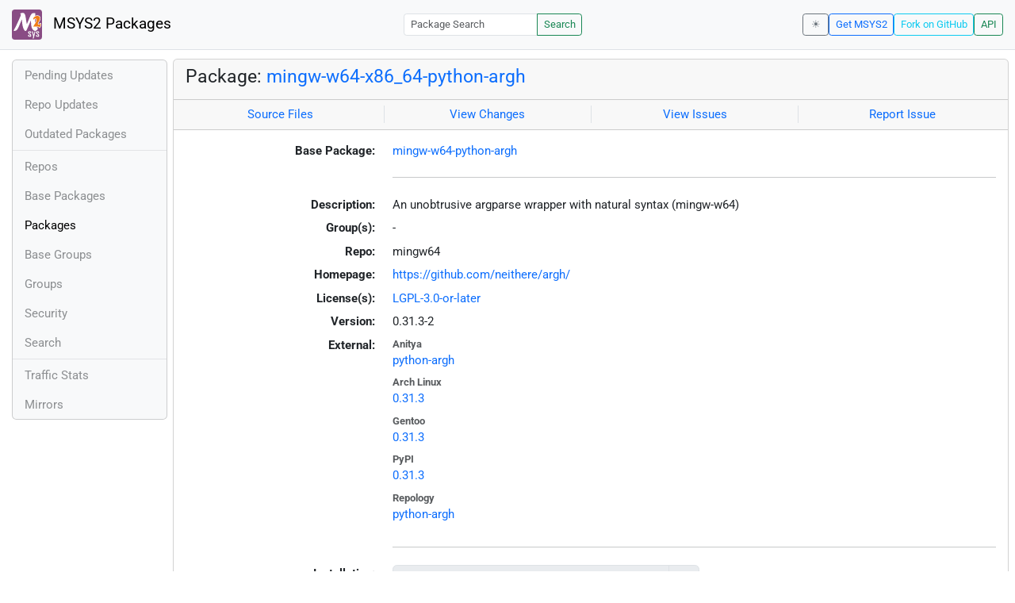

--- FILE ---
content_type: text/html; charset=utf-8
request_url: https://packages.msys2.org/packages/mingw-w64-x86_64-python-argh
body_size: 3014
content:
<!DOCTYPE html>
<html lang="en">
    <head>
        <meta charset="utf-8">
        <meta name="viewport" content="width=device-width, initial-scale=1, shrink-to-fit=no">

        <script src="https://packages.msys2.org/static/theme.js"></script>
        <script type="module" src="https://packages.msys2.org/static/index.js"></script>
        <link rel="preload" href="https://packages.msys2.org/static/fonts/roboto-latin-400-normal.woff2" as="font" type="font/woff2" crossorigin>
        <link rel="preload" href="https://packages.msys2.org/static/fonts/roboto-latin-700-normal.woff2" as="font" type="font/woff2" crossorigin>
        <link rel="shortcut icon" href="https://packages.msys2.org/static/images/favicon.ico"/>
        <link rel="stylesheet" href="https://packages.msys2.org/static/index.css">

        <title>Package: mingw-w64-x86_64-python-argh - MSYS2 Packages</title>
    </head>
    <body>
    <nav class="navbar navbar-expand-md navbar-light fixed-top bg-body-tertiary">
      <a class="navbar-brand" href="https://packages.msys2.org/" style="line-height: 2em">
          <img src="https://packages.msys2.org/static/images/logo.svg" style="width:2em;height:2em;margin-right:0.5em;border-radius:.25rem" class="d-inline-block align-top" alt="MSYS2"> MSYS2 Packages
      </a>
      <button class="navbar-toggler" type="button" data-bs-toggle="collapse" data-bs-target="#navbarCollapse" aria-controls="navbarCollapse" aria-expanded="false" aria-label="Toggle navigation">
        <span class="navbar-toggler-icon"></span>
      </button>
      <div class="collapse navbar-collapse" id="navbarCollapse">
        
        <form class="ms-auto input-group input-group-sm" style="width: auto" action="https://packages.msys2.org/search" method="get">
            <input class="form-control" type="search" name="q" placeholder="Package Search" aria-label="Package Search">
            <button class="btn btn-outline-success" type="submit">Search</button>
        </form>
        
        <div class="d-block d-md-none">
          <ul class="navbar-nav me-auto">
            <li class="nav-item">
    <a class="nav-link " href="https://packages.msys2.org/queue">Pending Updates</a>
</li>
<li class="nav-item">
    <a class="nav-link " href="https://packages.msys2.org/updates">Repo Updates</a>
</li>
<li class="nav-item">
    <a class="nav-link " href="https://packages.msys2.org/outofdate">Outdated Packages</a>
</li>
<hr>
<li class="nav-item">
    <a class="nav-link " href="https://packages.msys2.org/repos">Repos</a>
</li>
<li class="nav-item">
    <a class="nav-link " href="https://packages.msys2.org/base">Base Packages</a>
</li>
<li class="nav-item">
    <a class="nav-link active" href="https://packages.msys2.org/packages/">Packages</a>
  </li>
<li class="nav-item">
    <a class="nav-link " href="https://packages.msys2.org/basegroups/">Base Groups</a>
</li>
<li class="nav-item">
  <a class="nav-link " href="https://packages.msys2.org/groups/">Groups</a>
</li>
<li class="nav-item">
    <a class="nav-link " href="https://packages.msys2.org/security">Security</a>
  </li>
<li class="nav-item">
  <a class="nav-link " href="https://packages.msys2.org/search">Search</a>
</li>
<hr>
<li class="nav-item">
    <a class="nav-link " href="https://packages.msys2.org/stats">Traffic Stats</a>
</li>
<li class="nav-item">
    <a class="nav-link " href="https://packages.msys2.org/mirrors">Mirrors</a>
</li>
          </ul>
        </div>
        <div class="ms-auto navbar-buttons">
            <input type="checkbox" class="btn-check" id="dark-mode-check" autocomplete="off">
            <label class="btn btn-sm btn-outline-secondary" for="dark-mode-check" id="dark-mode-label"></label>
          <a href="https://www.msys2.org" class="btn btn-sm btn-outline-primary ml-auto">Get MSYS2</a>
          <a href="https://github.com/msys2/msys2-web" class="btn btn-sm
          btn-outline-info">Fork on GitHub</a>
          <a href="https://packages.msys2.org/api/" class="btn btn-sm btn-outline-success">API</a>
        </div>
      </div>
    </nav>

<div class="container-xl">
<div class="container-fluid p-0 p-md-2">
  <div class="row">
        <div class="col-md-2 p-0 px-2 text-center text-md-start d-none d-md-block">
            <div class="sticky-top bg-body-tertiary card overflow-hidden">
             <ul class="nav flex-column">
                <li class="nav-item">
    <a class="nav-link " href="https://packages.msys2.org/queue">Pending Updates</a>
</li>
<li class="nav-item">
    <a class="nav-link " href="https://packages.msys2.org/updates">Repo Updates</a>
</li>
<li class="nav-item">
    <a class="nav-link " href="https://packages.msys2.org/outofdate">Outdated Packages</a>
</li>
<hr>
<li class="nav-item">
    <a class="nav-link " href="https://packages.msys2.org/repos">Repos</a>
</li>
<li class="nav-item">
    <a class="nav-link " href="https://packages.msys2.org/base">Base Packages</a>
</li>
<li class="nav-item">
    <a class="nav-link active" href="https://packages.msys2.org/packages/">Packages</a>
  </li>
<li class="nav-item">
    <a class="nav-link " href="https://packages.msys2.org/basegroups/">Base Groups</a>
</li>
<li class="nav-item">
  <a class="nav-link " href="https://packages.msys2.org/groups/">Groups</a>
</li>
<li class="nav-item">
    <a class="nav-link " href="https://packages.msys2.org/security">Security</a>
  </li>
<li class="nav-item">
  <a class="nav-link " href="https://packages.msys2.org/search">Search</a>
</li>
<hr>
<li class="nav-item">
    <a class="nav-link " href="https://packages.msys2.org/stats">Traffic Stats</a>
</li>
<li class="nav-item">
    <a class="nav-link " href="https://packages.msys2.org/mirrors">Mirrors</a>
</li>
            </ul>
            </div>
        </div>
        <div class="col-md-10 p-0" id="main">




<div class="card mb-3">
  <div class="card-header">
    <h4 class="card-title">Package: <a href="https://packages.msys2.org/packages/mingw-w64-x86_64-python-argh">mingw-w64-x86_64-python-argh</a></h4>
  </div>
  <div class="card-header text-muted">
    <div class="row">
        <div class="col-sm border-end text-center">
            <a href="https://github.com/msys2/MINGW-packages/tree/master/mingw-w64-python-argh" class="card-link">Source Files</a>
        </div>
        <div class="col-sm border-end text-center">
            <a href="https://github.com/msys2/MINGW-packages/commits/master/mingw-w64-python-argh" class="card-link">View Changes</a>
        </div>
        <div class="col-sm border-end text-center">
            <a href="https://github.com/msys2/MINGW-packages/issues?q=is%3Aissue+is%3Aopen+python-argh" class="card-link">View Issues</a>
        </div>
        <div class="col-sm text-center">
            <a href="https://github.com/msys2/MINGW-packages/issues/new?template=bug_report.yml&amp;title=%5Bpython-argh%5D+" class="card-link">Report Issue</a>
        </div>
    </div>
  </div>
  <div class="card-body overflow-auto">
    <dl class="row">
      <dt class="col-sm-3 text-sm-end">Base Package:</dt>
      <dd class="col-sm-9"><a href="https://packages.msys2.org/base/mingw-w64-python-argh">mingw-w64-python-argh</a></dd>

      <dt class="col-sm-3 text-sm-end"></dt>
      <dd class="col-sm-9"><hr></dd>

      <dt class="col-sm-3 text-sm-end">Description:</dt>
      <dd class="col-sm-9">
        An unobtrusive argparse wrapper with natural syntax (mingw-w64)
      </dd>

      <dt class="col-sm-3 text-sm-end">Group(s):</dt>
      <dd class="col-sm-9">
        
        -
        
      </dd>

      <dt class="col-sm-3 text-sm-end">Repo:</dt>
      <dd class="col-sm-9">mingw64</dd>

      
      <dt class="col-sm-3 text-sm-end">Homepage:</dt>
      <dd class="col-sm-9">
        <a href="https://github.com/neithere/argh/">https://github.com/neithere/argh/</a>
      </dd>
      

      <dt class="col-sm-3 text-sm-end">License(s):</dt>
      <dd class="col-sm-9"><a href="https://spdx.org/licenses/LGPL-3.0-or-later.html">LGPL-3.0-or-later</a></dd>

      <dt class="col-sm-3 text-sm-end">Version:</dt>
      <dd class="col-sm-9">0.31.3-2</dd>

      <dt class="col-sm-3 text-sm-end mb-2">External:</dt>
      <dd class="col-sm-9">
        <dl class="row mb-0">
        
          <dt class="text-muted small">Anitya</dt>
          <dd>
            <a href="https://release-monitoring.org/project/python-argh">python-argh</a>
            
          </dd>
        
          <dt class="text-muted small">Arch Linux</dt>
          <dd>
            <a href="https://archlinux.org/packages/extra/any/python-argh/">0.31.3</a>
            
          </dd>
        
          <dt class="text-muted small">Gentoo</dt>
          <dd>
            <a href="https://packages.gentoo.org/packages/dev-python/argh">0.31.3</a>
            
          </dd>
        
          <dt class="text-muted small">PyPI</dt>
          <dd>
            <a href="https://pypi.org/project/argh/">0.31.3</a>
            
          </dd>
        
          <dt class="text-muted small">Repology</dt>
          <dd>
            <a href="https://repology.org/tools/project-by?repo=msys2_mingw&amp;name_type=srcname&amp;target_page=project_versions&amp;name=mingw-w64-python-argh">python-argh</a>
            
          </dd>
        
        </dl>
      </dd>

    

      <dt class="col-sm-3 text-sm-end"></dt>
      <dd class="col-sm-9"><hr></dd>

      <dt class="col-sm-3 text-sm-end">Installation:</dt>
      <dd class="col-sm-9">
        <div class="copyable rounded">
          <div class="highlight">
            <pre><code>pacman -S mingw-w64-x86_64-python-argh</code></pre>
          </div>
          <button class="btn" aria-label="Copy to clipboard" onclick="App.copyToClipboard(this);">📋</button>
        </div>
      </dd>

      <dt class="col-sm-3 text-sm-end">File:</dt>
      <dd class="col-sm-9"> <a href="https://mirror.msys2.org/mingw/mingw64/mingw-w64-x86_64-python-argh-0.31.3-2-any.pkg.tar.zst">https://mirror.msys2.org/mingw/mingw64/mingw-w64-x86_64-python-argh-0.31.3-2-any.pkg.tar.zst</a></dd>

      <dt class="col-sm-3 text-sm-end">SHA256:</dt>
      <dd class="col-sm-9"><code>47788cbe1cffbddbc4e2f4292eeb3d90fffd3d95c60c66ae103a5de558fc69ea</code></dd>

      <dt class="col-sm-3 text-sm-end">Last Packager:</dt>
      <dd class="col-sm-9">CI (msys2/msys2-autobuild/14cad449/20801160092)</dd>

      <dt class="col-sm-3 text-sm-end">Build Date:</dt>
      <dd class="col-sm-9">2026-01-08 02:33:11</dd>

      <dt class="col-sm-3 text-sm-end">Package Size:</dt>
      <dd class="col-sm-9">0.06 MB</dd>

      <dt class="col-sm-3 text-sm-end">Installed Size:</dt>
      <dd class="col-sm-9">0.26 MB</dd>

      <dt class="col-sm-3 text-sm-end">Source-Only Tarball:</dt>
      <dd class="col-sm-9"><a href="https://mirror.msys2.org/mingw/sources/mingw-w64-python-argh-0.31.3-2.src.tar.zst">https://mirror.msys2.org/mingw/sources/mingw-w64-python-argh-0.31.3-2.src.tar.zst</a></dd>

      <dt class="col-sm-3 text-sm-end"></dt>
      <dd class="col-sm-9"><hr></dd>

      <dt class="col-sm-3 text-sm-end">Dependencies:</dt>
      <dd class="col-sm-9">
        
            <ul class="list-unstyled">
                
                    <li><a href="https://packages.msys2.org/packages/mingw-w64-x86_64-python">mingw-w64-x86_64-python</a> <span class="text-muted"></span></li>
                
            </ul>
        
      </dd>

      <dt class="col-sm-3 text-sm-end">Optional Dependencies:</dt>
      <dd class="col-sm-9">
        
            -
        
      </dd>

      <dt class="col-sm-3 text-sm-end">Build Dependencies:</dt>
      <dd class="col-sm-9">
        
            <ul class="list-unstyled">
                
                    <li><a href="https://packages.msys2.org/packages/mingw-w64-x86_64-python-build">mingw-w64-x86_64-python-build</a> <span class="text-muted"></span></li>
                
                    <li><a href="https://packages.msys2.org/packages/mingw-w64-x86_64-python-flit-core">mingw-w64-x86_64-python-flit-core</a> <span class="text-muted"></span></li>
                
                    <li><a href="https://packages.msys2.org/packages/mingw-w64-x86_64-python-installer">mingw-w64-x86_64-python-installer</a> <span class="text-muted"></span></li>
                
            </ul>
        
      </dd>

      <dt class="col-sm-3 text-sm-end">Check Dependencies:</dt>
      <dd class="col-sm-9">
        
            <ul class="list-unstyled">
                
                    <li><a href="https://packages.msys2.org/packages/mingw-w64-x86_64-python-iocapture">mingw-w64-x86_64-python-iocapture</a> <span class="text-muted"></span></li>
                
                    <li><a href="https://packages.msys2.org/packages/mingw-w64-x86_64-python-mock">mingw-w64-x86_64-python-mock</a> <span class="text-muted"></span></li>
                
                    <li><a href="https://packages.msys2.org/packages/mingw-w64-x86_64-python-pytest">mingw-w64-x86_64-python-pytest</a> <span class="text-muted"></span></li>
                
            </ul>
        
      </dd>

      <dt class="col-sm-3 text-sm-end">Provides:</dt>
      <dd class="col-sm-9">
        
            -
        
      </dd>

      <dt class="col-sm-3 text-sm-end">Conflicts:</dt>
      <dd class="col-sm-9">
        
            -
        
      </dd>

      <dt class="col-sm-3 text-sm-end">Replaces:</dt>
      <dd class="col-sm-9">
        
            -
        
      </dd>

      <dt class="col-sm-3 text-sm-end"></dt>
      <dd class="col-sm-9"><hr></dd>

      <dt class="col-sm-3 text-sm-end">Provided By:</dt>
      <dd class="col-sm-9">
        
            -
        
      </dd>

      <dt class="col-sm-3 text-sm-end">Required By:</dt>
      <dd class="col-sm-9">
        
            -
        
      </dd>

      <dt class="col-sm-3 text-sm-end"></dt>
      <dd class="col-sm-9"><hr></dd>

      <dt class="col-sm-3 text-sm-end">Files:</dt>
      <dd class="col-sm-9 text-nowrap">
        <pre class="file-list small"><code>/mingw64/lib/python3.13/site-packages/argh-0.31.3.dist-info/METADATA
/mingw64/lib/python3.13/site-packages/argh-0.31.3.dist-info/RECORD
/mingw64/lib/python3.13/site-packages/argh-0.31.3.dist-info/WHEEL
/mingw64/lib/python3.13/site-packages/argh-0.31.3.dist-info/licenses/COPYING
/mingw64/lib/python3.13/site-packages/argh-0.31.3.dist-info/licenses/COPYING.LESSER
/mingw64/lib/python3.13/site-packages/argh/__init__.py
/mingw64/lib/python3.13/site-packages/argh/__pycache__/__init__.cpython-313.opt-1.pyc
/mingw64/lib/python3.13/site-packages/argh/__pycache__/__init__.cpython-313.pyc
/mingw64/lib/python3.13/site-packages/argh/__pycache__/assembling.cpython-313.opt-1.pyc
/mingw64/lib/python3.13/site-packages/argh/__pycache__/assembling.cpython-313.pyc
/mingw64/lib/python3.13/site-packages/argh/__pycache__/completion.cpython-313.opt-1.pyc
/mingw64/lib/python3.13/site-packages/argh/__pycache__/completion.cpython-313.pyc
/mingw64/lib/python3.13/site-packages/argh/__pycache__/constants.cpython-313.opt-1.pyc
/mingw64/lib/python3.13/site-packages/argh/__pycache__/constants.cpython-313.pyc
/mingw64/lib/python3.13/site-packages/argh/__pycache__/decorators.cpython-313.opt-1.pyc
/mingw64/lib/python3.13/site-packages/argh/__pycache__/decorators.cpython-313.pyc
/mingw64/lib/python3.13/site-packages/argh/__pycache__/dispatching.cpython-313.opt-1.pyc
/mingw64/lib/python3.13/site-packages/argh/__pycache__/dispatching.cpython-313.pyc
/mingw64/lib/python3.13/site-packages/argh/__pycache__/dto.cpython-313.opt-1.pyc
/mingw64/lib/python3.13/site-packages/argh/__pycache__/dto.cpython-313.pyc
/mingw64/lib/python3.13/site-packages/argh/__pycache__/exceptions.cpython-313.opt-1.pyc
/mingw64/lib/python3.13/site-packages/argh/__pycache__/exceptions.cpython-313.pyc
/mingw64/lib/python3.13/site-packages/argh/__pycache__/helpers.cpython-313.opt-1.pyc
/mingw64/lib/python3.13/site-packages/argh/__pycache__/helpers.cpython-313.pyc
/mingw64/lib/python3.13/site-packages/argh/__pycache__/interaction.cpython-313.opt-1.pyc
/mingw64/lib/python3.13/site-packages/argh/__pycache__/interaction.cpython-313.pyc
/mingw64/lib/python3.13/site-packages/argh/__pycache__/utils.cpython-313.opt-1.pyc
/mingw64/lib/python3.13/site-packages/argh/__pycache__/utils.cpython-313.pyc
/mingw64/lib/python3.13/site-packages/argh/assembling.py
/mingw64/lib/python3.13/site-packages/argh/completion.py
/mingw64/lib/python3.13/site-packages/argh/constants.py
/mingw64/lib/python3.13/site-packages/argh/decorators.py
/mingw64/lib/python3.13/site-packages/argh/dispatching.py
/mingw64/lib/python3.13/site-packages/argh/dto.py
/mingw64/lib/python3.13/site-packages/argh/exceptions.py
/mingw64/lib/python3.13/site-packages/argh/helpers.py
/mingw64/lib/python3.13/site-packages/argh/interaction.py
/mingw64/lib/python3.13/site-packages/argh/py.typed
/mingw64/lib/python3.13/site-packages/argh/utils.py
</code></pre>
      </dd>
    </dl>
  </div>
</div>



        </div>
  </div>
</div>
<div>
    <small class="text-muted">
        Last Update: 2026-01-15 21:45:36
        [<a href="#" id="refresh-link" title="Request the backend to fetch new data from external sources">Request update</a>]
    </small>
</div>
</div>

    </body>

    <script type="module">
        let button = document.getElementById('refresh-link');
        button.addEventListener('click', (event) => {
          fetch('/api/trigger_update', {method: 'POST'});
          event.preventDefault();
        });
    </script>
</html>